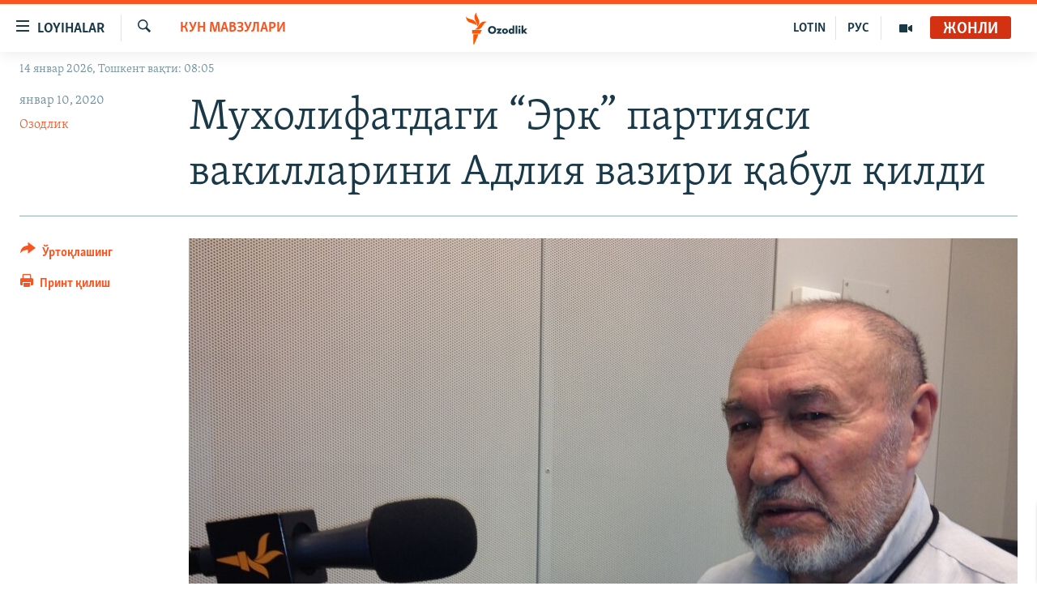

--- FILE ---
content_type: text/html; charset=utf-8
request_url: https://www.ozodlik.org/a/%D1%8D%D1%80%D0%BA-%D0%BC%D1%83%D1%85%D0%BE%D0%BB%D0%B8%D1%84%D0%B0%D1%82-%D0%B0%D0%B4%D0%BB%D0%B8%D1%8F-%D0%B2%D0%B0%D0%B7%D0%B8%D1%80%D0%BB%D0%B8%D0%B3%D0%B8/30370426.html
body_size: 15752
content:

<!DOCTYPE html>
<html lang="uz" dir="ltr" class="no-js">
<head>
<link href="/Content/responsive/RFE/uz-UZ-Cyrl/RFE-uz-UZ-Cyrl.css?&amp;av=0.0.0.0&amp;cb=370" rel="stylesheet"/>
<script src="https://tags.ozodlik.org/rferl-pangea/prod/utag.sync.js"></script> <script type='text/javascript' src='https://www.youtube.com/iframe_api' async></script>
<link rel="manifest" href="/manifest.json">
<script type="text/javascript">
//a general 'js' detection, must be on top level in <head>, due to CSS performance
document.documentElement.className = "js";
var cacheBuster = "370";
var appBaseUrl = "/";
var imgEnhancerBreakpoints = [0, 144, 256, 408, 650, 1023, 1597];
var isLoggingEnabled = false;
var isPreviewPage = false;
var isLivePreviewPage = false;
if (!isPreviewPage) {
window.RFE = window.RFE || {};
window.RFE.cacheEnabledByParam = window.location.href.indexOf('nocache=1') === -1;
const url = new URL(window.location.href);
const params = new URLSearchParams(url.search);
// Remove the 'nocache' parameter
params.delete('nocache');
// Update the URL without the 'nocache' parameter
url.search = params.toString();
window.history.replaceState(null, '', url.toString());
} else {
window.addEventListener('load', function() {
const links = window.document.links;
for (let i = 0; i < links.length; i++) {
links[i].href = '#';
links[i].target = '_self';
}
})
}
var pwaEnabled = false;
var swCacheDisabled;
</script>
<meta charset="utf-8" />
<title>Мухолифатдаги “Эрк” партияси вакилларини Адлия вазири қабул қилди</title>
<meta name="description" content="10 январда мухолифатдаги “Эрк” демократик партияси Бош котиби Атаназар Арифов еткчилигидаги 5 кишилик гуруҳни Ўзбекистон Адлия вазири Русланбек Давлетов қабул қилди.
Учрашув давомида вазир &quot;Эрк&quot; партияси вакилларига&#160; &quot;Бу партия тарихда қолди&quot; дея уқтиришга уринган.
&quot;Эрк&quot;чилар&#160;фикрича, партия..." />
<meta name="keywords" content="Кун мавзулари" />
<meta name="viewport" content="width=device-width, initial-scale=1.0" />
<meta http-equiv="X-UA-Compatible" content="IE=edge" />
<meta name="robots" content="max-image-preview:large"><meta property="fb:pages" content="88521376958" /> <meta name="yandex-verification" content="bbef39b0b5e9b883" />
<link href="https://www.ozodlik.org/a/эрк-мухолифат-адлия-вазирлиги/30370426.html" rel="canonical" />
<meta name="apple-mobile-web-app-title" content="Озодлик" />
<meta name="apple-mobile-web-app-status-bar-style" content="black" />
<meta name="apple-itunes-app" content="app-id=1390569678, app-argument=//30370426.ltr" />
<meta property="fb:admins" content="#" />
<meta content="Мухолифатдаги “Эрк” партияси вакилларини Адлия вазири қабул қилди" property="og:title" />
<meta content="10 январда мухолифатдаги “Эрк” демократик партияси Бош котиби Атаназар Арифов еткчилигидаги 5 кишилик гуруҳни Ўзбекистон Адлия вазири Русланбек Давлетов қабул қилди.
Учрашув давомида вазир &quot;Эрк&quot; партияси вакилларига &quot;Бу партия тарихда қолди&quot; дея уқтиришга уринган.
&quot;Эрк&quot;чилар фикрича, партия..." property="og:description" />
<meta content="article" property="og:type" />
<meta content="https://www.ozodlik.org/a/эрк-мухолифат-адлия-вазирлиги/30370426.html" property="og:url" />
<meta content="Озодлик радиоси" property="og:site_name" />
<meta content="https://www.facebook.com/ozodlikradiosi" property="article:publisher" />
<meta content="https://gdb.rferl.org/97bfb4d3-f85d-4afd-ba30-d0d86ec0a698_w1200_h630.jpg" property="og:image" />
<meta content="1200" property="og:image:width" />
<meta content="630" property="og:image:height" />
<meta content="568280086670706" property="fb:app_id" />
<meta content="Озодлик" name="Author" />
<meta content="summary_large_image" name="twitter:card" />
<meta content="@ozodlik" name="twitter:site" />
<meta content="https://gdb.rferl.org/97bfb4d3-f85d-4afd-ba30-d0d86ec0a698_w1200_h630.jpg" name="twitter:image" />
<meta content="Мухолифатдаги “Эрк” партияси вакилларини Адлия вазири қабул қилди" name="twitter:title" />
<meta content="10 январда мухолифатдаги “Эрк” демократик партияси Бош котиби Атаназар Арифов еткчилигидаги 5 кишилик гуруҳни Ўзбекистон Адлия вазири Русланбек Давлетов қабул қилди.
Учрашув давомида вазир &quot;Эрк&quot; партияси вакилларига &quot;Бу партия тарихда қолди&quot; дея уқтиришга уринган.
&quot;Эрк&quot;чилар фикрича, партия..." name="twitter:description" />
<link rel="amphtml" href="https://www.ozodlik.org/amp/эрк-мухолифат-адлия-вазирлиги/30370426.html" />
<script type="application/ld+json">{"articleSection":"Кун мавзулари","isAccessibleForFree":true,"headline":"Мухолифатдаги “Эрк” партияси вакилларини Адлия вазири қабул қилди","inLanguage":"uz-UZ-Cyrl","keywords":"Кун мавзулари","author":{"@type":"Person","url":"https://www.ozodlik.org/author/озодлик/oybp_","description":"ozodlikmail@gmail.com uzbek@rferl.org WhatsApp / Telegram / Signal +420724740755 | +420602612713","image":{"@type":"ImageObject","url":"https://gdb.rferl.org/5c783d23-0751-4275-a8a5-26ab9f03be98.png"},"name":"Озодлик"},"datePublished":"2020-01-10 13:52:34Z","dateModified":"2020-01-15 12:23:34Z","publisher":{"logo":{"width":512,"height":220,"@type":"ImageObject","url":"https://www.ozodlik.org/Content/responsive/RFE/uz-UZ-Cyrl/img/logo.png"},"@type":"NewsMediaOrganization","url":"https://www.ozodlik.org","sameAs":["https://www.youtube.com/user/Ozodlikradiosi","https://t.me/ozodlikkanali","http://www.facebook.com/ozodlikradiosi","https://www.instagram.com/ozodlikradiosi/","","https://whatsapp.com/channel/0029VaRV39qB4hdN2ux7XN2E","https://twitter.com/ozodlik"],"name":"Озодлик радиоси","alternateName":"Ozodlik Radiosi"},"@context":"https://schema.org","@type":"NewsArticle","mainEntityOfPage":"https://www.ozodlik.org/a/эрк-мухолифат-адлия-вазирлиги/30370426.html","url":"https://www.ozodlik.org/a/эрк-мухолифат-адлия-вазирлиги/30370426.html","description":"10 январда мухолифатдаги “Эрк” демократик партияси Бош котиби Атаназар Арифов еткчилигидаги 5 кишилик гуруҳни Ўзбекистон Адлия вазири Русланбек Давлетов қабул қилди.\r\n Учрашув давомида вазир \u0022Эрк\u0022 партияси вакилларига \u0022Бу партия тарихда қолди\u0022 дея уқтиришга уринган.\r\n \u0022Эрк\u0022чилар фикрича, партия...","image":{"width":1080,"height":608,"@type":"ImageObject","url":"https://gdb.rferl.org/97bfb4d3-f85d-4afd-ba30-d0d86ec0a698_w1080_h608.jpg"},"name":"Мухолифатдаги “Эрк” партияси вакилларини Адлия вазири қабул қилди"}</script>
<script src="/Scripts/responsive/infographics.b?v=dVbZ-Cza7s4UoO3BqYSZdbxQZVF4BOLP5EfYDs4kqEo1&amp;av=0.0.0.0&amp;cb=370"></script>
<script src="/Scripts/responsive/loader.b?v=Q26XNwrL6vJYKjqFQRDnx01Lk2pi1mRsuLEaVKMsvpA1&amp;av=0.0.0.0&amp;cb=370"></script>
<link rel="icon" type="image/svg+xml" href="/Content/responsive/RFE/img/webApp/favicon.svg" />
<link rel="alternate icon" href="/Content/responsive/RFE/img/webApp/favicon.ico" />
<link rel="mask-icon" color="#ea6903" href="/Content/responsive/RFE/img/webApp/favicon_safari.svg" />
<link rel="apple-touch-icon" sizes="152x152" href="/Content/responsive/RFE/img/webApp/ico-152x152.png" />
<link rel="apple-touch-icon" sizes="144x144" href="/Content/responsive/RFE/img/webApp/ico-144x144.png" />
<link rel="apple-touch-icon" sizes="114x114" href="/Content/responsive/RFE/img/webApp/ico-114x114.png" />
<link rel="apple-touch-icon" sizes="72x72" href="/Content/responsive/RFE/img/webApp/ico-72x72.png" />
<link rel="apple-touch-icon-precomposed" href="/Content/responsive/RFE/img/webApp/ico-57x57.png" />
<link rel="icon" sizes="192x192" href="/Content/responsive/RFE/img/webApp/ico-192x192.png" />
<link rel="icon" sizes="128x128" href="/Content/responsive/RFE/img/webApp/ico-128x128.png" />
<meta name="msapplication-TileColor" content="#ffffff" />
<meta name="msapplication-TileImage" content="/Content/responsive/RFE/img/webApp/ico-144x144.png" />
<link rel="preload" href="/Content/responsive/fonts/Skolar-Lt_LatnCyrl_v2.4.woff" type="font/woff" as="font" crossorigin="anonymous" />
<link rel="alternate" type="application/rss+xml" title="RFE/RL - Top Stories [RSS]" href="/api/" />
<link rel="sitemap" type="application/rss+xml" href="/sitemap.xml" />
</head>
<body class=" nav-no-loaded cc_theme pg-article print-lay-article js-category-to-nav nojs-images date-time-enabled">
<script type="text/javascript" >
var analyticsData = {url:"https://www.ozodlik.org/a/%d1%8d%d1%80%d0%ba-%d0%bc%d1%83%d1%85%d0%be%d0%bb%d0%b8%d1%84%d0%b0%d1%82-%d0%b0%d0%b4%d0%bb%d0%b8%d1%8f-%d0%b2%d0%b0%d0%b7%d0%b8%d1%80%d0%bb%d0%b8%d0%b3%d0%b8/30370426.html",property_id:"425",article_uid:"30370426",page_title:"Мухолифатдаги “Эрк” партияси вакилларини Адлия вазири қабул қилди",page_type:"article",content_type:"article",subcontent_type:"article",last_modified:"2020-01-15 12:23:34Z",pub_datetime:"2020-01-10 13:52:34Z",pub_year:"2020",pub_month:"01",pub_day:"10",pub_hour:"13",pub_weekday:"Friday",section:"кун мавзулари",english_section:"uz-uzbekistan",byline:"Озодлик",categories:"uz-uzbekistan",domain:"www.ozodlik.org",language:"Uzbek - Cyrillic",language_service:"RFERL Uzbek",platform:"web",copied:"no",copied_article:"",copied_title:"",runs_js:"Yes",cms_release:"8.44.0.0.370",enviro_type:"prod",slug:"эрк-мухолифат-адлия-вазирлиги",entity:"RFE",short_language_service:"UZB",platform_short:"W",page_name:"Мухолифатдаги “Эрк” партияси вакилларини Адлия вазири қабул қилди"};
</script>
<noscript><iframe src="https://www.googletagmanager.com/ns.html?id=GTM-WXZBPZ" height="0" width="0" style="display:none;visibility:hidden"></iframe></noscript><script type="text/javascript" data-cookiecategory="analytics">
var gtmEventObject = Object.assign({}, analyticsData, {event: 'page_meta_ready'});window.dataLayer = window.dataLayer || [];window.dataLayer.push(gtmEventObject);
if (top.location === self.location) { //if not inside of an IFrame
var renderGtm = "true";
if (renderGtm === "true") {
(function(w,d,s,l,i){w[l]=w[l]||[];w[l].push({'gtm.start':new Date().getTime(),event:'gtm.js'});var f=d.getElementsByTagName(s)[0],j=d.createElement(s),dl=l!='dataLayer'?'&l='+l:'';j.async=true;j.src='//www.googletagmanager.com/gtm.js?id='+i+dl;f.parentNode.insertBefore(j,f);})(window,document,'script','dataLayer','GTM-WXZBPZ');
}
}
</script>
<!--Analytics tag js version start-->
<script type="text/javascript" data-cookiecategory="analytics">
var utag_data = Object.assign({}, analyticsData, {});
if(typeof(TealiumTagFrom)==='function' && typeof(TealiumTagSearchKeyword)==='function') {
var utag_from=TealiumTagFrom();var utag_searchKeyword=TealiumTagSearchKeyword();
if(utag_searchKeyword!=null && utag_searchKeyword!=='' && utag_data["search_keyword"]==null) utag_data["search_keyword"]=utag_searchKeyword;if(utag_from!=null && utag_from!=='') utag_data["from"]=TealiumTagFrom();}
if(window.top!== window.self&&utag_data.page_type==="snippet"){utag_data.page_type = 'iframe';}
try{if(window.top!==window.self&&window.self.location.hostname===window.top.location.hostname){utag_data.platform = 'self-embed';utag_data.platform_short = 'se';}}catch(e){if(window.top!==window.self&&window.self.location.search.includes("platformType=self-embed")){utag_data.platform = 'cross-promo';utag_data.platform_short = 'cp';}}
(function(a,b,c,d){ a="https://tags.ozodlik.org/rferl-pangea/prod/utag.js"; b=document;c="script";d=b.createElement(c);d.src=a;d.type="text/java"+c;d.async=true; a=b.getElementsByTagName(c)[0];a.parentNode.insertBefore(d,a); })();
</script>
<!--Analytics tag js version end-->
<!-- Analytics tag management NoScript -->
<noscript>
<img style="position: absolute; border: none;" src="https://ssc.ozodlik.org/b/ss/bbgprod,bbgentityrferl/1/G.4--NS/1571086130?pageName=rfe%3auzb%3aw%3aarticle%3a%d0%9c%d1%83%d1%85%d0%be%d0%bb%d0%b8%d1%84%d0%b0%d1%82%d0%b4%d0%b0%d0%b3%d0%b8%20%e2%80%9c%d0%ad%d1%80%d0%ba%e2%80%9d%20%d0%bf%d0%b0%d1%80%d1%82%d0%b8%d1%8f%d1%81%d0%b8%20%d0%b2%d0%b0%d0%ba%d0%b8%d0%bb%d0%bb%d0%b0%d1%80%d0%b8%d0%bd%d0%b8%20%d0%90%d0%b4%d0%bb%d0%b8%d1%8f%20%d0%b2%d0%b0%d0%b7%d0%b8%d1%80%d0%b8%20%d2%9b%d0%b0%d0%b1%d1%83%d0%bb%20%d2%9b%d0%b8%d0%bb%d0%b4%d0%b8&amp;c6=%d0%9c%d1%83%d1%85%d0%be%d0%bb%d0%b8%d1%84%d0%b0%d1%82%d0%b4%d0%b0%d0%b3%d0%b8%20%e2%80%9c%d0%ad%d1%80%d0%ba%e2%80%9d%20%d0%bf%d0%b0%d1%80%d1%82%d0%b8%d1%8f%d1%81%d0%b8%20%d0%b2%d0%b0%d0%ba%d0%b8%d0%bb%d0%bb%d0%b0%d1%80%d0%b8%d0%bd%d0%b8%20%d0%90%d0%b4%d0%bb%d0%b8%d1%8f%20%d0%b2%d0%b0%d0%b7%d0%b8%d1%80%d0%b8%20%d2%9b%d0%b0%d0%b1%d1%83%d0%bb%20%d2%9b%d0%b8%d0%bb%d0%b4%d0%b8&amp;v36=8.44.0.0.370&amp;v6=D=c6&amp;g=https%3a%2f%2fwww.ozodlik.org%2fa%2f%25d1%258d%25d1%2580%25d0%25ba-%25d0%25bc%25d1%2583%25d1%2585%25d0%25be%25d0%25bb%25d0%25b8%25d1%2584%25d0%25b0%25d1%2582-%25d0%25b0%25d0%25b4%25d0%25bb%25d0%25b8%25d1%258f-%25d0%25b2%25d0%25b0%25d0%25b7%25d0%25b8%25d1%2580%25d0%25bb%25d0%25b8%25d0%25b3%25d0%25b8%2f30370426.html&amp;c1=D=g&amp;v1=D=g&amp;events=event1,event52&amp;c16=rferl%20uzbek&amp;v16=D=c16&amp;c5=uz-uzbekistan&amp;v5=D=c5&amp;ch=%d0%9a%d1%83%d0%bd%20%d0%bc%d0%b0%d0%b2%d0%b7%d1%83%d0%bb%d0%b0%d1%80%d0%b8&amp;c15=uzbek%20-%20cyrillic&amp;v15=D=c15&amp;c4=article&amp;v4=D=c4&amp;c14=30370426&amp;v14=D=c14&amp;v20=no&amp;c17=web&amp;v17=D=c17&amp;mcorgid=518abc7455e462b97f000101%40adobeorg&amp;server=www.ozodlik.org&amp;pageType=D=c4&amp;ns=bbg&amp;v29=D=server&amp;v25=rfe&amp;v30=425&amp;v105=D=User-Agent " alt="analytics" width="1" height="1" /></noscript>
<!-- End of Analytics tag management NoScript -->
<!--*** Accessibility links - For ScreenReaders only ***-->
<section>
<div class="sr-only">
<h2>Линклар</h2>
<ul>
<li><a href="#content" data-disable-smooth-scroll="1">Бош мавзуларга ўтинг</a></li>
<li><a href="#navigation" data-disable-smooth-scroll="1">Асосий навигацияга ўтинг</a></li>
<li><a href="#txtHeaderSearch" data-disable-smooth-scroll="1">Қидиришга ўтинг</a></li>
</ul>
</div>
</section>
<div dir="ltr">
<div id="page">
<aside>
<div class="c-lightbox overlay-modal">
<div class="c-lightbox__intro">
<h2 class="c-lightbox__intro-title"></h2>
<button class="btn btn--rounded c-lightbox__btn c-lightbox__intro-next" title="Кейингиси">
<span class="ico ico--rounded ico-chevron-forward"></span>
<span class="sr-only">Кейингиси</span>
</button>
</div>
<div class="c-lightbox__nav">
<button class="btn btn--rounded c-lightbox__btn c-lightbox__btn--close" title="Ёпиш">
<span class="ico ico--rounded ico-close"></span>
<span class="sr-only">Ёпиш</span>
</button>
<button class="btn btn--rounded c-lightbox__btn c-lightbox__btn--prev" title="Олдингиси">
<span class="ico ico--rounded ico-chevron-backward"></span>
<span class="sr-only">Олдингиси</span>
</button>
<button class="btn btn--rounded c-lightbox__btn c-lightbox__btn--next" title="Кейингиси">
<span class="ico ico--rounded ico-chevron-forward"></span>
<span class="sr-only">Кейингиси</span>
</button>
</div>
<div class="c-lightbox__content-wrap">
<figure class="c-lightbox__content">
<span class="c-spinner c-spinner--lightbox">
<img src="/Content/responsive/img/player-spinner.png"
alt="Илтимос кутинг"
title="Илтимос кутинг" />
</span>
<div class="c-lightbox__img">
<div class="thumb">
<img src="" alt="" />
</div>
</div>
<figcaption>
<div class="c-lightbox__info c-lightbox__info--foot">
<span class="c-lightbox__counter"></span>
<span class="caption c-lightbox__caption"></span>
</div>
</figcaption>
</figure>
</div>
<div class="hidden">
<div class="content-advisory__box content-advisory__box--lightbox">
<span class="content-advisory__box-text">Сурат баъзи кишиларнинг таъбини хира қилиши мумкин.</span>
<button class="btn btn--transparent content-advisory__box-btn m-t-md" value="text" type="button">
<span class="btn__text">
Кўрсатиш учун тугмани босинг
</span>
</button>
</div>
</div>
</div>
<div class="print-dialogue">
<div class="container">
<h3 class="print-dialogue__title section-head">Чоп қилиш вариантлари</h3>
<div class="print-dialogue__opts">
<ul class="print-dialogue__opt-group">
<li class="form__group form__group--checkbox">
<input class="form__check " id="checkboxImages" name="checkboxImages" type="checkbox" checked="checked" />
<label for="checkboxImages" class="form__label m-t-md">Суратлар</label>
</li>
<li class="form__group form__group--checkbox">
<input class="form__check " id="checkboxMultimedia" name="checkboxMultimedia" type="checkbox" checked="checked" />
<label for="checkboxMultimedia" class="form__label m-t-md">Видео</label>
</li>
</ul>
<ul class="print-dialogue__opt-group">
<li class="form__group form__group--checkbox">
<input class="form__check " id="checkboxEmbedded" name="checkboxEmbedded" type="checkbox" checked="checked" />
<label for="checkboxEmbedded" class="form__label m-t-md">Қўшимча материаллар</label>
</li>
<li class="hidden">
<input class="form__check " id="checkboxComments" name="checkboxComments" type="checkbox" />
<label for="checkboxComments" class="form__label m-t-md">Шарҳлар</label>
</li>
</ul>
</div>
<div class="print-dialogue__buttons">
<button class="btn btn--secondary close-button" type="button" title="Бекор қилиш">
<span class="btn__text ">Бекор қилиш</span>
</button>
<button class="btn btn-cust-print m-l-sm" type="button" title="Принт қилиш">
<span class="btn__text ">Принт қилиш</span>
</button>
</div>
</div>
</div>
<div class="ctc-message pos-fix">
<div class="ctc-message__inner">Link has been copied to clipboard</div>
</div>
</aside>
<div class="hdr-20 hdr-20--big">
<div class="hdr-20__inner">
<div class="hdr-20__max pos-rel">
<div class="hdr-20__side hdr-20__side--primary d-flex">
<label data-for="main-menu-ctrl" data-switcher-trigger="true" data-switch-target="main-menu-ctrl" class="burger hdr-trigger pos-rel trans-trigger" data-trans-evt="click" data-trans-id="menu">
<span class="ico ico-close hdr-trigger__ico hdr-trigger__ico--close burger__ico burger__ico--close"></span>
<span class="ico ico-menu hdr-trigger__ico hdr-trigger__ico--open burger__ico burger__ico--open"></span>
<span class="burger__label">Loyihalar</span>
</label>
<div class="menu-pnl pos-fix trans-target" data-switch-target="main-menu-ctrl" data-trans-id="menu">
<div class="menu-pnl__inner">
<nav class="main-nav menu-pnl__item menu-pnl__item--first">
<ul class="main-nav__list accordeon" data-analytics-tales="false" data-promo-name="link" data-location-name="nav,secnav">
<li class="main-nav__item">
<a class="main-nav__item-name main-nav__item-name--link" href="/z/22442" title="Ozodlik surishtiruvlari" data-item-name="ozodlik-exslusive" >Ozodlik surishtiruvlari</a>
</li>
<li class="main-nav__item">
<a class="main-nav__item-name main-nav__item-name--link" href="/multimedia" title="OzodVideo" data-item-name="multimedia-resp" >OzodVideo</a>
</li>
<li class="main-nav__item">
<a class="main-nav__item-name main-nav__item-name--link" href="/ozodnazar" title="OzodNazar" data-item-name="free-viewpoint" >OzodNazar</a>
</li>
<li class="main-nav__item">
<a class="main-nav__item-name main-nav__item-name--link" href="/ozodpodcast" title="OZODPODCAST" data-item-name="audio-page" >OZODPODCAST</a>
</li>
<li class="main-nav__item">
<a class="main-nav__item-name main-nav__item-name--link" href="/ozodlik-arxivi" title="Ozodlik arxivi" data-item-name="Ozodlik, RFE/RL Uzbek service, achieve. " >Ozodlik arxivi</a>
</li>
<li class="main-nav__item">
<a class="main-nav__item-name main-nav__item-name--link" href="/lotin-alifbosidagi-sahifa" title="Lotin" data-item-name="lotin" >Lotin</a>
</li>
</ul>
</nav>
<div class="menu-pnl__item">
<a href="https://rus.ozodlik.org" class="menu-pnl__item-link" alt="На русском">На русском</a>
</div>
<div class="menu-pnl__item menu-pnl__item--social">
<h5 class="menu-pnl__sub-head">Ижтимоий тармоқлар</h5>
<a href="https://www.youtube.com/user/Ozodlikradiosi" title="Бизни Youtube-да кузатинг" data-analytics-text="follow_on_youtube" class="btn btn--rounded btn--social-inverted menu-pnl__btn js-social-btn btn-youtube" target="_blank" rel="noopener">
<span class="ico ico-youtube ico--rounded"></span>
</a>
<a href="https://t.me/ozodlikkanali" title="Бизни Telegram-да кузатинг" data-analytics-text="follow_on_telegram" class="btn btn--rounded btn--social-inverted menu-pnl__btn js-social-btn btn-telegram" target="_blank" rel="noopener">
<span class="ico ico-telegram ico--rounded"></span>
</a>
<a href="http://www.facebook.com/ozodlikradiosi" title="Бизни Facebook-да кузатинг" data-analytics-text="follow_on_facebook" class="btn btn--rounded btn--social-inverted menu-pnl__btn js-social-btn btn-facebook" target="_blank" rel="noopener">
<span class="ico ico-facebook-alt ico--rounded"></span>
</a>
<a href="https://www.instagram.com/ozodlikradiosi/" title="Бизни Instagram-да кузатинг" data-analytics-text="follow_on_instagram" class="btn btn--rounded btn--social-inverted menu-pnl__btn js-social-btn btn-instagram" target="_blank" rel="noopener">
<span class="ico ico-instagram ico--rounded"></span>
</a>
<a href="" title="WhatsApp-да кузатинг" data-analytics-text="follow_on_whatsapp" class="btn btn--rounded btn--social-inverted menu-pnl__btn js-social-btn btn-whatsapp visible-xs-inline-block visible-sm-inline-block" target="_blank" rel="noopener">
<span class="ico ico-whatsapp ico--rounded"></span>
</a>
<a href="https://whatsapp.com/channel/0029VaRV39qB4hdN2ux7XN2E" title="WhatsApp-да кузатинг" data-analytics-text="follow_on_whatsapp_desktop" class="btn btn--rounded btn--social-inverted menu-pnl__btn js-social-btn btn-whatsapp visible-md-inline-block visible-lg-inline-block" target="_blank" rel="noopener">
<span class="ico ico-whatsapp ico--rounded"></span>
</a>
<a href="https://twitter.com/ozodlik" title="Бизни Twitter-да кузатинг" data-analytics-text="follow_on_twitter" class="btn btn--rounded btn--social-inverted menu-pnl__btn js-social-btn btn-twitter" target="_blank" rel="noopener">
<span class="ico ico-twitter ico--rounded"></span>
</a>
<a href="https://news.google.com/publications/CAAqBwgKMNf99wEww8cW?hl=en-US&amp;gl=US&amp;ceid=US%3Aen" title="Бизни Google News-да кузатинг" data-analytics-text="follow_on_google_news" class="btn btn--rounded btn--social-inverted menu-pnl__btn js-social-btn btn-g-news" target="_blank" rel="noopener">
<span class="ico ico-google-news ico--rounded"></span>
</a>
</div>
<div class="menu-pnl__item">
<a href="/navigation/allsites" class="menu-pnl__item-link">
<span class="ico ico-languages "></span>
Озодлик бошқа тилларда
</a>
</div>
</div>
</div>
<label data-for="top-search-ctrl" data-switcher-trigger="true" data-switch-target="top-search-ctrl" class="top-srch-trigger hdr-trigger">
<span class="ico ico-close hdr-trigger__ico hdr-trigger__ico--close top-srch-trigger__ico top-srch-trigger__ico--close"></span>
<span class="ico ico-search hdr-trigger__ico hdr-trigger__ico--open top-srch-trigger__ico top-srch-trigger__ico--open"></span>
</label>
<div class="srch-top srch-top--in-header" data-switch-target="top-search-ctrl">
<div class="container">
<form action="/s" class="srch-top__form srch-top__form--in-header" id="form-topSearchHeader" method="get" role="search"><label for="txtHeaderSearch" class="sr-only">Излаш</label>
<input type="text" id="txtHeaderSearch" name="k" placeholder="изланаётган матн..." accesskey="s" value="" class="srch-top__input analyticstag-event" onkeydown="if (event.keyCode === 13) { FireAnalyticsTagEventOnSearch('search', $dom.get('#txtHeaderSearch')[0].value) }" />
<button title="Излаш" type="submit" class="btn btn--top-srch analyticstag-event" onclick="FireAnalyticsTagEventOnSearch('search', $dom.get('#txtHeaderSearch')[0].value) ">
<span class="ico ico-search"></span>
</button></form>
</div>
</div>
<a href="/" class="main-logo-link">
<img src="/Content/responsive/RFE/uz-UZ-Cyrl/img/logo-compact.svg" class="main-logo main-logo--comp" alt="Сайт логоси">
<img src="/Content/responsive/RFE/uz-UZ-Cyrl/img/logo.svg" class="main-logo main-logo--big" alt="Сайт логоси">
</a>
</div>
<div class="hdr-20__side hdr-20__side--secondary d-flex">
<a href="/p/5673.html" title="Мультимедиа" class="hdr-20__secondary-item" data-item-name="video">
<span class="ico ico-video hdr-20__secondary-icon"></span>
</a>
<a href="https://rus.ozodlik.org" title="РУС" class="hdr-20__secondary-item hdr-20__secondary-item--lang" data-item-name="satellite">
РУС
</a>
<a href="https://www.ozodlik.org/p/5057.html" title="LOTIN" class="hdr-20__secondary-item hdr-20__secondary-item--lang" data-item-name="satellite">
LOTIN
</a>
<a href="/s" title="Излаш" class="hdr-20__secondary-item hdr-20__secondary-item--search" data-item-name="search">
<span class="ico ico-search hdr-20__secondary-icon hdr-20__secondary-icon--search"></span>
</a>
<div class="hdr-20__secondary-item live-b-drop">
<div class="live-b-drop__off">
<a href="/live/audio/87" class="live-b-drop__link" title="Жонли" data-item-name="live">
<span class="badge badge--live-btn badge--live">
Жонли
</span>
</a>
</div>
<div class="live-b-drop__on hidden">
<label data-for="live-ctrl" data-switcher-trigger="true" data-switch-target="live-ctrl" class="live-b-drop__label pos-rel">
<span class="badge badge--live badge--live-btn">
Жонли
</span>
<span class="ico ico-close live-b-drop__label-ico live-b-drop__label-ico--close"></span>
</label>
<div class="live-b-drop__panel" id="targetLivePanelDiv" data-switch-target="live-ctrl"></div>
</div>
</div>
<div class="srch-bottom">
<form action="/s" class="srch-bottom__form d-flex" id="form-bottomSearch" method="get" role="search"><label for="txtSearch" class="sr-only">Излаш</label>
<input type="search" id="txtSearch" name="k" placeholder="изланаётган матн..." accesskey="s" value="" class="srch-bottom__input analyticstag-event" onkeydown="if (event.keyCode === 13) { FireAnalyticsTagEventOnSearch('search', $dom.get('#txtSearch')[0].value) }" />
<button title="Излаш" type="submit" class="btn btn--bottom-srch analyticstag-event" onclick="FireAnalyticsTagEventOnSearch('search', $dom.get('#txtSearch')[0].value) ">
<span class="ico ico-search"></span>
</button></form>
</div>
</div>
<img src="/Content/responsive/RFE/uz-UZ-Cyrl/img/logo-print.gif" class="logo-print" alt="Сайт логоси">
<img src="/Content/responsive/RFE/uz-UZ-Cyrl/img/logo-print_color.png" class="logo-print logo-print--color" alt="Сайт логоси">
</div>
</div>
</div>
<script>
if (document.body.className.indexOf('pg-home') > -1) {
var nav2In = document.querySelector('.hdr-20__inner');
var nav2Sec = document.querySelector('.hdr-20__side--secondary');
var secStyle = window.getComputedStyle(nav2Sec);
if (nav2In && window.pageYOffset < 150 && secStyle['position'] !== 'fixed') {
nav2In.classList.add('hdr-20__inner--big')
}
}
</script>
<div class="c-hlights c-hlights--breaking c-hlights--no-item" data-hlight-display="mobile,desktop">
<div class="c-hlights__wrap container p-0">
<div class="c-hlights__nav">
<a role="button" href="#" title="Олдингиси">
<span class="ico ico-chevron-backward m-0"></span>
<span class="sr-only">Олдингиси</span>
</a>
<a role="button" href="#" title="Кейингиси">
<span class="ico ico-chevron-forward m-0"></span>
<span class="sr-only">Кейингиси</span>
</a>
</div>
<span class="c-hlights__label">
<span class="">Шошилинч хабар</span>
<span class="switcher-trigger">
<label data-for="more-less-1" data-switcher-trigger="true" class="switcher-trigger__label switcher-trigger__label--more p-b-0" title="Бошқа мақолалар">
<span class="ico ico-chevron-down"></span>
</label>
<label data-for="more-less-1" data-switcher-trigger="true" class="switcher-trigger__label switcher-trigger__label--less p-b-0" title="Камроқ кўрсатиш">
<span class="ico ico-chevron-up"></span>
</label>
</span>
</span>
<ul class="c-hlights__items switcher-target" data-switch-target="more-less-1">
</ul>
</div>
</div> <div class="date-time-area ">
<div class="container">
<span class="date-time">
14 январ 2026, Тошкент вақти: 08:05
</span>
</div>
</div>
<div id="content">
<main class="container">
<div class="hdr-container">
<div class="row">
<div class="col-category col-xs-12 col-md-2 pull-left"> <div class="category js-category">
<a class="" href="/z/421">Кун мавзулари</a> </div>
</div><div class="col-title col-xs-12 col-md-10 pull-right"> <h1 class="title pg-title">
Мухолифатдаги “Эрк” партияси вакилларини Адлия вазири қабул қилди
</h1>
</div><div class="col-publishing-details col-xs-12 col-sm-12 col-md-2 pull-left"> <div class="publishing-details ">
<div class="published">
<span class="date" >
<time pubdate="pubdate" datetime="2020-01-10T18:52:34+05:00">
январ 10, 2020
</time>
</span>
</div>
<div class="links">
<ul class="links__list links__list--column">
<li class="links__item">
<a class="links__item-link" href="/author/озодлик/oybp_" title="Озодлик">Озодлик</a>
</li>
</ul>
</div>
</div>
</div><div class="col-lg-12 separator"> <div class="separator">
<hr class="title-line" />
</div>
</div><div class="col-multimedia col-xs-12 col-md-10 pull-right"> <div class="cover-media">
<figure class="media-image js-media-expand">
<div class="img-wrap">
<div class="thumb thumb16_9">
<img src="https://gdb.rferl.org/97bfb4d3-f85d-4afd-ba30-d0d86ec0a698_w250_r1_s.jpg" alt="&quot;Эрк&quot; партияси бош котиби Атаназар Арифов" />
</div>
</div>
<figcaption>
<span class="caption">&quot;Эрк&quot; партияси бош котиби Атаназар Арифов</span>
</figcaption>
</figure>
</div>
</div><div class="col-xs-12 col-md-2 pull-left article-share pos-rel"> <div class="share--box">
<div class="sticky-share-container" style="display:none">
<div class="container">
<a href="https://www.ozodlik.org" id="logo-sticky-share">&nbsp;</a>
<div class="pg-title pg-title--sticky-share">
Мухолифатдаги “Эрк” партияси вакилларини Адлия вазири қабул қилди
</div>
<div class="sticked-nav-actions">
<!--This part is for sticky navigation display-->
<p class="buttons link-content-sharing p-0 ">
<button class="btn btn--link btn-content-sharing p-t-0 " id="btnContentSharing" value="text" role="Button" type="" title="бошқа тармоқларда ўртоқлашинг">
<span class="ico ico-share ico--l"></span>
<span class="btn__text ">
Ўртоқлашинг
</span>
</button>
</p>
<aside class="content-sharing js-content-sharing js-content-sharing--apply-sticky content-sharing--sticky"
role="complementary"
data-share-url="https://www.ozodlik.org/a/%d1%8d%d1%80%d0%ba-%d0%bc%d1%83%d1%85%d0%be%d0%bb%d0%b8%d1%84%d0%b0%d1%82-%d0%b0%d0%b4%d0%bb%d0%b8%d1%8f-%d0%b2%d0%b0%d0%b7%d0%b8%d1%80%d0%bb%d0%b8%d0%b3%d0%b8/30370426.html" data-share-title="Мухолифатдаги “Эрк” партияси вакилларини Адлия вазири қабул қилди" data-share-text="">
<div class="content-sharing__popover">
<h6 class="content-sharing__title">Ўртоқлашинг</h6>
<button href="#close" id="btnCloseSharing" class="btn btn--text-like content-sharing__close-btn">
<span class="ico ico-close ico--l"></span>
</button>
<ul class="content-sharing__list">
<li class="content-sharing__item">
<div class="ctc ">
<input type="text" class="ctc__input" readonly="readonly">
<a href="" js-href="https://www.ozodlik.org/a/%d1%8d%d1%80%d0%ba-%d0%bc%d1%83%d1%85%d0%be%d0%bb%d0%b8%d1%84%d0%b0%d1%82-%d0%b0%d0%b4%d0%bb%d0%b8%d1%8f-%d0%b2%d0%b0%d0%b7%d0%b8%d1%80%d0%bb%d0%b8%d0%b3%d0%b8/30370426.html" class="content-sharing__link ctc__button">
<span class="ico ico-copy-link ico--rounded ico--s"></span>
<span class="content-sharing__link-text">линк</span>
</a>
</div>
</li>
<li class="content-sharing__item">
<a href="https://facebook.com/sharer.php?u=https%3a%2f%2fwww.ozodlik.org%2fa%2f%25d1%258d%25d1%2580%25d0%25ba-%25d0%25bc%25d1%2583%25d1%2585%25d0%25be%25d0%25bb%25d0%25b8%25d1%2584%25d0%25b0%25d1%2582-%25d0%25b0%25d0%25b4%25d0%25bb%25d0%25b8%25d1%258f-%25d0%25b2%25d0%25b0%25d0%25b7%25d0%25b8%25d1%2580%25d0%25bb%25d0%25b8%25d0%25b3%25d0%25b8%2f30370426.html"
data-analytics-text="share_on_facebook"
title="Facebook" target="_blank"
class="content-sharing__link js-social-btn">
<span class="ico ico-facebook ico--rounded ico--s"></span>
<span class="content-sharing__link-text">Facebook</span>
</a>
</li>
<li class="content-sharing__item">
<a href="https://telegram.me/share/url?url=https%3a%2f%2fwww.ozodlik.org%2fa%2f%25d1%258d%25d1%2580%25d0%25ba-%25d0%25bc%25d1%2583%25d1%2585%25d0%25be%25d0%25bb%25d0%25b8%25d1%2584%25d0%25b0%25d1%2582-%25d0%25b0%25d0%25b4%25d0%25bb%25d0%25b8%25d1%258f-%25d0%25b2%25d0%25b0%25d0%25b7%25d0%25b8%25d1%2580%25d0%25bb%25d0%25b8%25d0%25b3%25d0%25b8%2f30370426.html"
data-analytics-text="share_on_telegram"
title="Telegram" target="_blank"
class="content-sharing__link js-social-btn">
<span class="ico ico-telegram ico--rounded ico--s"></span>
<span class="content-sharing__link-text">Telegram</span>
</a>
</li>
<li class="content-sharing__item">
<a href="https://twitter.com/share?url=https%3a%2f%2fwww.ozodlik.org%2fa%2f%25d1%258d%25d1%2580%25d0%25ba-%25d0%25bc%25d1%2583%25d1%2585%25d0%25be%25d0%25bb%25d0%25b8%25d1%2584%25d0%25b0%25d1%2582-%25d0%25b0%25d0%25b4%25d0%25bb%25d0%25b8%25d1%258f-%25d0%25b2%25d0%25b0%25d0%25b7%25d0%25b8%25d1%2580%25d0%25bb%25d0%25b8%25d0%25b3%25d0%25b8%2f30370426.html&amp;text=%d0%9c%d1%83%d1%85%d0%be%d0%bb%d0%b8%d1%84%d0%b0%d1%82%d0%b4%d0%b0%d0%b3%d0%b8+%e2%80%9c%d0%ad%d1%80%d0%ba%e2%80%9d+%d0%bf%d0%b0%d1%80%d1%82%d0%b8%d1%8f%d1%81%d0%b8+%d0%b2%d0%b0%d0%ba%d0%b8%d0%bb%d0%bb%d0%b0%d1%80%d0%b8%d0%bd%d0%b8+%d0%90%d0%b4%d0%bb%d0%b8%d1%8f+%d0%b2%d0%b0%d0%b7%d0%b8%d1%80%d0%b8+%d2%9b%d0%b0%d0%b1%d1%83%d0%bb+%d2%9b%d0%b8%d0%bb%d0%b4%d0%b8"
data-analytics-text="share_on_twitter"
title="X (Twitter)" target="_blank"
class="content-sharing__link js-social-btn">
<span class="ico ico-twitter ico--rounded ico--s"></span>
<span class="content-sharing__link-text">X (Twitter)</span>
</a>
</li>
<li class="content-sharing__item">
<a href="mailto:?body=https%3a%2f%2fwww.ozodlik.org%2fa%2f%25d1%258d%25d1%2580%25d0%25ba-%25d0%25bc%25d1%2583%25d1%2585%25d0%25be%25d0%25bb%25d0%25b8%25d1%2584%25d0%25b0%25d1%2582-%25d0%25b0%25d0%25b4%25d0%25bb%25d0%25b8%25d1%258f-%25d0%25b2%25d0%25b0%25d0%25b7%25d0%25b8%25d1%2580%25d0%25bb%25d0%25b8%25d0%25b3%25d0%25b8%2f30370426.html&amp;subject=Мухолифатдаги “Эрк” партияси вакилларини Адлия вазири қабул қилди"
title="Email"
class="content-sharing__link ">
<span class="ico ico-email ico--rounded ico--s"></span>
<span class="content-sharing__link-text">Email</span>
</a>
</li>
</ul>
</div>
</aside>
</div>
</div>
</div>
<div class="links">
<p class="buttons link-content-sharing p-0 ">
<button class="btn btn--link btn-content-sharing p-t-0 " id="btnContentSharing" value="text" role="Button" type="" title="бошқа тармоқларда ўртоқлашинг">
<span class="ico ico-share ico--l"></span>
<span class="btn__text ">
Ўртоқлашинг
</span>
</button>
</p>
<aside class="content-sharing js-content-sharing " role="complementary"
data-share-url="https://www.ozodlik.org/a/%d1%8d%d1%80%d0%ba-%d0%bc%d1%83%d1%85%d0%be%d0%bb%d0%b8%d1%84%d0%b0%d1%82-%d0%b0%d0%b4%d0%bb%d0%b8%d1%8f-%d0%b2%d0%b0%d0%b7%d0%b8%d1%80%d0%bb%d0%b8%d0%b3%d0%b8/30370426.html" data-share-title="Мухолифатдаги “Эрк” партияси вакилларини Адлия вазири қабул қилди" data-share-text="">
<div class="content-sharing__popover">
<h6 class="content-sharing__title">Ўртоқлашинг</h6>
<button href="#close" id="btnCloseSharing" class="btn btn--text-like content-sharing__close-btn">
<span class="ico ico-close ico--l"></span>
</button>
<ul class="content-sharing__list">
<li class="content-sharing__item">
<div class="ctc ">
<input type="text" class="ctc__input" readonly="readonly">
<a href="" js-href="https://www.ozodlik.org/a/%d1%8d%d1%80%d0%ba-%d0%bc%d1%83%d1%85%d0%be%d0%bb%d0%b8%d1%84%d0%b0%d1%82-%d0%b0%d0%b4%d0%bb%d0%b8%d1%8f-%d0%b2%d0%b0%d0%b7%d0%b8%d1%80%d0%bb%d0%b8%d0%b3%d0%b8/30370426.html" class="content-sharing__link ctc__button">
<span class="ico ico-copy-link ico--rounded ico--l"></span>
<span class="content-sharing__link-text">линк</span>
</a>
</div>
</li>
<li class="content-sharing__item">
<a href="https://facebook.com/sharer.php?u=https%3a%2f%2fwww.ozodlik.org%2fa%2f%25d1%258d%25d1%2580%25d0%25ba-%25d0%25bc%25d1%2583%25d1%2585%25d0%25be%25d0%25bb%25d0%25b8%25d1%2584%25d0%25b0%25d1%2582-%25d0%25b0%25d0%25b4%25d0%25bb%25d0%25b8%25d1%258f-%25d0%25b2%25d0%25b0%25d0%25b7%25d0%25b8%25d1%2580%25d0%25bb%25d0%25b8%25d0%25b3%25d0%25b8%2f30370426.html"
data-analytics-text="share_on_facebook"
title="Facebook" target="_blank"
class="content-sharing__link js-social-btn">
<span class="ico ico-facebook ico--rounded ico--l"></span>
<span class="content-sharing__link-text">Facebook</span>
</a>
</li>
<li class="content-sharing__item">
<a href="https://telegram.me/share/url?url=https%3a%2f%2fwww.ozodlik.org%2fa%2f%25d1%258d%25d1%2580%25d0%25ba-%25d0%25bc%25d1%2583%25d1%2585%25d0%25be%25d0%25bb%25d0%25b8%25d1%2584%25d0%25b0%25d1%2582-%25d0%25b0%25d0%25b4%25d0%25bb%25d0%25b8%25d1%258f-%25d0%25b2%25d0%25b0%25d0%25b7%25d0%25b8%25d1%2580%25d0%25bb%25d0%25b8%25d0%25b3%25d0%25b8%2f30370426.html"
data-analytics-text="share_on_telegram"
title="Telegram" target="_blank"
class="content-sharing__link js-social-btn">
<span class="ico ico-telegram ico--rounded ico--l"></span>
<span class="content-sharing__link-text">Telegram</span>
</a>
</li>
<li class="content-sharing__item">
<a href="https://twitter.com/share?url=https%3a%2f%2fwww.ozodlik.org%2fa%2f%25d1%258d%25d1%2580%25d0%25ba-%25d0%25bc%25d1%2583%25d1%2585%25d0%25be%25d0%25bb%25d0%25b8%25d1%2584%25d0%25b0%25d1%2582-%25d0%25b0%25d0%25b4%25d0%25bb%25d0%25b8%25d1%258f-%25d0%25b2%25d0%25b0%25d0%25b7%25d0%25b8%25d1%2580%25d0%25bb%25d0%25b8%25d0%25b3%25d0%25b8%2f30370426.html&amp;text=%d0%9c%d1%83%d1%85%d0%be%d0%bb%d0%b8%d1%84%d0%b0%d1%82%d0%b4%d0%b0%d0%b3%d0%b8+%e2%80%9c%d0%ad%d1%80%d0%ba%e2%80%9d+%d0%bf%d0%b0%d1%80%d1%82%d0%b8%d1%8f%d1%81%d0%b8+%d0%b2%d0%b0%d0%ba%d0%b8%d0%bb%d0%bb%d0%b0%d1%80%d0%b8%d0%bd%d0%b8+%d0%90%d0%b4%d0%bb%d0%b8%d1%8f+%d0%b2%d0%b0%d0%b7%d0%b8%d1%80%d0%b8+%d2%9b%d0%b0%d0%b1%d1%83%d0%bb+%d2%9b%d0%b8%d0%bb%d0%b4%d0%b8"
data-analytics-text="share_on_twitter"
title="X (Twitter)" target="_blank"
class="content-sharing__link js-social-btn">
<span class="ico ico-twitter ico--rounded ico--l"></span>
<span class="content-sharing__link-text">X (Twitter)</span>
</a>
</li>
<li class="content-sharing__item">
<a href="mailto:?body=https%3a%2f%2fwww.ozodlik.org%2fa%2f%25d1%258d%25d1%2580%25d0%25ba-%25d0%25bc%25d1%2583%25d1%2585%25d0%25be%25d0%25bb%25d0%25b8%25d1%2584%25d0%25b0%25d1%2582-%25d0%25b0%25d0%25b4%25d0%25bb%25d0%25b8%25d1%258f-%25d0%25b2%25d0%25b0%25d0%25b7%25d0%25b8%25d1%2580%25d0%25bb%25d0%25b8%25d0%25b3%25d0%25b8%2f30370426.html&amp;subject=Мухолифатдаги “Эрк” партияси вакилларини Адлия вазири қабул қилди"
title="Email"
class="content-sharing__link ">
<span class="ico ico-email ico--rounded ico--l"></span>
<span class="content-sharing__link-text">Email</span>
</a>
</li>
</ul>
</div>
</aside>
<p class="link-print visible-md visible-lg buttons p-0">
<button class="btn btn--link btn-print p-t-0" onclick="if (typeof FireAnalyticsTagEvent === 'function') {FireAnalyticsTagEvent({ on_page_event: 'print_story' });}return false" title="(CTRL+P)">
<span class="ico ico-print"></span>
<span class="btn__text">Принт қилиш</span>
</button>
</p>
</div>
</div>
</div>
</div>
</div>
<div class="body-container">
<div class="row">
<div class="col-xs-12 col-sm-12 col-md-10 col-lg-10 pull-right">
<div class="row">
<div class="col-xs-12 col-sm-12 col-md-8 col-lg-8 pull-left bottom-offset content-offset">
<div id="article-content" class="content-floated-wrap fb-quotable">
<div class="wsw">
<p><strong>10 январда мухолифатдаги “Эрк” демократик партияси Бош котиби Атаназар Арифов еткчилигидаги 5 кишилик гуруҳни Ўзбекистон Адлия вазири Русланбек Давлетов қабул қилди.</strong></p>
<p><strong>Учрашув давомида вазир &quot;Эрк&quot; партияси вакилларига &quot;Бу партия тарихда қолди&quot; дея уқтиришга уринган.</strong></p>
<p><strong>&quot;Эрк&quot;чилар фикрича, партия низоми 1991 йилнинг сентябрида расман қайд этилган ва у бекор қилинган эмас.</strong></p>
<p>Учрашувда <strong>кузатувчи сифатида қатнашган инсон ҳуқуқлари фаоли</strong>, қароргоҳи Прагада жойлашган People in Need ташкилотининг 2019 йилги мукофоти совриндори Аъзам Турғунов мулоқот тафсилотларини Озодликка гапириб берди.</p>
<p><em>- Вазир Давлетовнинг ўзи қабул қилиб бизнинг фикрларимизни диққат билан эшитди. Аммо вазир &quot;Бундай партия тарихда қолди унутинглар деган гапни айтди. Ўзбекистон “Эрк” демократик партияси низоми 1991 йилнинг 3 сентябрида Адлия вазирлиги тарафидан рўйхатга олинган. Партияни ëпиш ë тугатиш ҳақида суд қарори ë бошқа ҳужжат йўқ. Шу боис, биз вазирдан фаолият учун рухсат сўрадик. Аммо вазир 1991 йилги ҳужжат ўз кучини йўқотган деган маънода бизга эътироз билдирди. Аммо энг муҳими - мухолифат билан ҳукумат мулоқотга киришгани. Ўзбекистон Адлия вазири охирги марта 1997 йили “Эрк” раҳбарияти билан учрашган эди. Мулоқот қайта бошланганини маъқуллайман.</em></p>
<p>Адлия вазирлигидаги учрашувда “Эрк” демократик партияси Марказий кенгаши аъзолари Атаназар Арифов¸ Салават Умрзоқов¸ Ҳамидулла Нурмухаммедов,ва Санжарали Имомов қатнашгани маълум бўлди.</p><div class="wsw__embed">
<figure class="media-image js-media-expand">
<div class="img-wrap">
<div class="thumb">
<img alt="&quot;Эрк&quot; партияси вакиллари Адлия вазирлиги биноси олдида" src="https://gdb.rferl.org/632279D8-5C5D-40B7-8279-42737F4E4E91_w250_r0.jpg" />
</div>
</div>
<figcaption>
<span class="caption">&quot;Эрк&quot; партияси вакиллари Адлия вазирлиги биноси олдида</span>
</figcaption>
</figure>
</div>
<p>Озодлик билан суҳбатда учрашув қатнашчиси Салават Умрзоқов “жамиятнинг мухолифатга эҳтиëжи кун тартибига қўйилган пайтдаги бу учрашув мамлакатнинг демократия сари ўзгараëтганига кичкина мисол бўлганини” таъкидлади.</p>
<p>Президент Шавкат Мирзиёев иқтидорга келганидан бери илк маротаба Ўзбекистон сиёсатида мухолифатга йўл берилиши ҳақида 2019 йилнинг 27 декабрида гапирган эди.</p>
<p>Мирзиёев Муҳаммад ал-Хоразмий номидаги мактабда ёшлар билан учрашувда мухолифат Ўзбекистонга қандай фойда келтиради дея риторик савол қўйган эди.</p>
<p><em>&quot;Ижтимоий тармоқларда мухолифат муҳокама қилинмоқда. У бизга қандай фойда келтирди? Мен Президент сифатида мухолифатга қарши эмасман. Бироқ у ўзимизда пайдо бўлиши учун муҳит яратишимиз керак. Бу шахслар халқнинг дардини билиши, улар билан барча муаммоларни бошидан кечириши ва шу ернинг нонини еб, сувини ичиши керак&quot;,</em> деган президент Мирзиёев.</p>
<p>Ўзбекистон президентининг бу гаплари Европада хавфсизлик ва ҳамкорлик ташкилотининг кузатувчилари Ўзбекистонда 22 декабрдаги парламент сайлови нисбатан эркинроқ ўтган бўлса-да, тизимдаги ўзгаришлар мухолифатнинг ўрнини тўлдира олмагани айтганидан сўнг янграган эди.</p>
<p>22 декабрь куни эса Ўзбекистон Марказий Сайлов Комиссияси раиси Мирзо-Улуғбек Абдусаломов биринчи марта мухолифатдаги &quot;Эрк&quot; ва &quot;Бирлик&quot; ташкилотлари номини тилга олган ва уларнинг рўйхатга олиниши мумкинлигига ишора қилганди.</p>
<p>Президентнинг “шу ернинг нонини еб, сувини ичган” мухолифат зарурлиги ҳақидаги гапидан 13 кун ўтиб Адлия вазири “Эрк” партияси гуруҳини қабул қилди. Бундан олдин “Бирлик” партияси вакиллари ҳам Адлия вазирлиги бошқарма бошлиқлари томонидан қабул қилинган эди.</p>
<p>&quot;Бирлик&quot; партияси Марказий кенгаши аъзоси Анвар Усмоновнинг Озодликка айтишича¸&quot;охирги марта 2019 йилнинг декабрида &quot;Бирлик&quot; вакиллари аризасини Адлия вазирлиги бўлим бошлиғи олиб қолган&quot;.</p>
<p>Ўзбекистонда 80- йиллар охирида &quot;Эрк&quot; демократик партияси , &quot;Бирлик &quot; халқ ҳаракати каби мухолиф сиёсий ташкилотлар ўртага чиққанди.</p>
<p>Ўзбекистон мустақиллик декларацияси ёзилишига ва унинг Олий мажлис томонидан қабул қилинишига айнан шу партиялар бош қўшгани айтиб келинади.</p>
<p>1992 йилги президент сайловида &quot;Эрк&quot; партияси раиси Муҳаммад Солиҳ президентликка номзод сифатида 12 фоиз овоз олгани расман айтилганди.</p>
<p>1992 йилги сайловдан кейин мухолифат лидерлари бирин-кетин хорижга кетишга мажбур бўлгандилар.</p>
<p><strong>(Тузатиш: Мақола чоп қилинганида ëзилганидек, &quot;Аъзам Турғунов &quot;Эрк&quot; демократик партияси Марказий кенгаши аъзоси&quot; эмас. Бу нарса аниқлангани ортидан мақолага тузатиш киритилиб, &quot;Аъзамжон Турғунов инсон ҳуқуқлари фаоли&quot; деб ўзгартирилди - таҳр.)</strong></p>
</div>
<ul>
<li>
<div class="c-author c-author--hlight">
<div class="media-block">
<a href="/author/озодлик/oybp_" class="img-wrap img-wrap--xs img-wrap--float img-wrap--t-spac">
<div class="thumb thumb1_1 rounded">
<noscript class="nojs-img">
<img src="https://gdb.rferl.org/5c783d23-0751-4275-a8a5-26ab9f03be98_cx0_cy23_cw0_w100_r5.png" alt="Сурат 16x9" class="avatar" />
</noscript>
<img alt="Сурат 16x9" class="avatar" data-src="https://gdb.rferl.org/5c783d23-0751-4275-a8a5-26ab9f03be98_cx0_cy23_cw0_w66_r5.png" src="" />
</div>
</a>
<div class="c-author__content">
<h4 class="media-block__title media-block__title--author">
<a href="/author/озодлик/oybp_">Озодлик</a>
</h4>
<div class="wsw c-author__wsw">
<ul>
<li><strong>ozodlikmail@gmail.com</strong></li>
<li><strong>uzbek@rferl.org</strong></li>
<li><strong>WhatsApp / Telegram / Signal</strong></li>
<li><strong>+420724740755 | +420602612713</strong></li>
</ul>
</div>
<div class="c-author__btns m-t-md">
<a class="btn btn-rss btn--social" href="/api/aoybp_l-vomx-tpeprom_" title="Обуна бўлинг">
<span class="ico ico-rss"></span>
<span class="btn__text">Обуна бўлинг</span>
</a>
</div>
</div>
</div>
</div>
</li>
</ul>
</div>
</div>
<div class="col-xs-12 col-sm-12 col-md-4 col-lg-4 pull-left design-top-offset"> <div class="media-block-wrap">
<h2 class="section-head">Алоқадор</h2>
<div class="row">
<ul>
<li class="col-xs-12 col-sm-6 col-md-12 col-lg-12 mb-grid">
<div class="media-block ">
<a href="/a/ozodtarmoq/30227479.html" class="img-wrap img-wrap--t-spac img-wrap--size-4 img-wrap--float" title="OzodTarmoq: Ўзбекистондаги газета илк бор сиёсий мухолифатчи билан суҳбатлашди">
<div class="thumb thumb16_9">
<noscript class="nojs-img">
<img src="https://gdb.rferl.org/266eb1a9-817c-40ce-829d-b4ad4a0a55fd_w100_r1.jpg" alt="OzodTarmoq: Ўзбекистондаги газета илк бор сиёсий мухолифатчи билан суҳбатлашди" />
</noscript>
<img data-src="https://gdb.rferl.org/266eb1a9-817c-40ce-829d-b4ad4a0a55fd_w33_r1.jpg" src="" alt="OzodTarmoq: Ўзбекистондаги газета илк бор сиёсий мухолифатчи билан суҳбатлашди" class=""/>
</div>
</a>
<div class="media-block__content media-block__content--h">
<a href="/a/ozodtarmoq/30227479.html">
<h4 class="media-block__title media-block__title--size-4" title="OzodTarmoq: Ўзбекистондаги газета илк бор сиёсий мухолифатчи билан суҳбатлашди">
OzodTarmoq: Ўзбекистондаги газета илк бор сиёсий мухолифатчи билан суҳбатлашди
</h4>
</a>
</div>
</div>
</li>
<li class="col-xs-12 col-sm-6 col-md-12 col-lg-12 mb-grid">
<div class="media-block ">
<a href="/a/30339880.html" class="img-wrap img-wrap--t-spac img-wrap--size-4 img-wrap--float" title="МСК раиси: &quot;Эрк&quot; ва &quot;Бирлик&quot; қайтиб, рўйхатдан ўтса, бошқа партиялар ҳам пайдо бўлиши мумкин">
<div class="thumb thumb16_9">
<noscript class="nojs-img">
<img src="https://gdb.rferl.org/0e16af84-cce6-41df-8bf2-914bb879c275_w100_r1.jpg" alt="МСК раиси: &quot;Эрк&quot; ва &quot;Бирлик&quot; қайтиб, рўйхатдан ўтса, бошқа партиялар ҳам пайдо бўлиши мумкин" />
</noscript>
<img data-src="https://gdb.rferl.org/0e16af84-cce6-41df-8bf2-914bb879c275_w33_r1.jpg" src="" alt="МСК раиси: &quot;Эрк&quot; ва &quot;Бирлик&quot; қайтиб, рўйхатдан ўтса, бошқа партиялар ҳам пайдо бўлиши мумкин" class=""/>
</div>
</a>
<div class="media-block__content media-block__content--h">
<a href="/a/30339880.html">
<h4 class="media-block__title media-block__title--size-4" title="МСК раиси: &quot;Эрк&quot; ва &quot;Бирлик&quot; қайтиб, рўйхатдан ўтса, бошқа партиялар ҳам пайдо бўлиши мумкин">
МСК раиси: &quot;Эрк&quot; ва &quot;Бирлик&quot; қайтиб, рўйхатдан ўтса, бошқа партиялар ҳам пайдо бўлиши мумкин
</h4>
</a>
</div>
</div>
</li>
<li class="col-xs-12 col-sm-6 col-md-12 col-lg-12 mb-grid">
<div class="media-block ">
<a href="/a/%D0%BE%D0%B7%D0%BE%D0%B4%D0%BD%D0%B0%D0%B7%D0%B0%D1%80/30340279.html" class="img-wrap img-wrap--t-spac img-wrap--size-4 img-wrap--float" title="“Бирлик” кечаги сайловда қатнашиш учун бир неча ариза бериб, рад жавоби олган&quot;&#39;">
<div class="thumb thumb16_9">
<noscript class="nojs-img">
<img src="https://gdb.rferl.org/74f16e41-cc1c-46e8-872d-a59746d4a4bb_w100_r1.jpg" alt="“Бирлик” кечаги сайловда қатнашиш учун бир неча ариза бериб, рад жавоби олган&quot;&#39;" />
</noscript>
<img data-src="https://gdb.rferl.org/74f16e41-cc1c-46e8-872d-a59746d4a4bb_w33_r1.jpg" src="" alt="“Бирлик” кечаги сайловда қатнашиш учун бир неча ариза бериб, рад жавоби олган&quot;&#39;" class=""/>
</div>
</a>
<div class="media-block__content media-block__content--h">
<a href="/a/%D0%BE%D0%B7%D0%BE%D0%B4%D0%BD%D0%B0%D0%B7%D0%B0%D1%80/30340279.html">
<h4 class="media-block__title media-block__title--size-4" title="“Бирлик” кечаги сайловда қатнашиш учун бир неча ариза бериб, рад жавоби олган&quot;&#39;">
“Бирлик” кечаги сайловда қатнашиш учун бир неча ариза бериб, рад жавоби олган&quot;&#39;
</h4>
</a>
</div>
</div>
</li>
<li class="col-xs-12 col-sm-6 col-md-12 col-lg-12 mb-grid">
<div class="media-block ">
<a href="/a/30348824.html" class="img-wrap img-wrap--t-spac img-wrap--size-4 img-wrap--float" title="Мирзиёев хориждан келадиган мухолифатга рухсат берилмаслигини айтди">
<div class="thumb thumb16_9">
<noscript class="nojs-img">
<img src="https://gdb.rferl.org/6389477a-051c-4f7f-8662-c7894e82e1d5_w100_r1.jpg" alt="Мирзиёев хориждан келадиган мухолифатга рухсат берилмаслигини айтди" />
</noscript>
<img data-src="https://gdb.rferl.org/6389477a-051c-4f7f-8662-c7894e82e1d5_w33_r1.jpg" src="" alt="Мирзиёев хориждан келадиган мухолифатга рухсат берилмаслигини айтди" class=""/>
</div>
</a>
<div class="media-block__content media-block__content--h">
<a href="/a/30348824.html">
<h4 class="media-block__title media-block__title--size-4" title="Мирзиёев хориждан келадиган мухолифатга рухсат берилмаслигини айтди">
Мирзиёев хориждан келадиган мухолифатга рухсат берилмаслигини айтди
</h4>
</a>
</div>
</div>
</li>
</ul>
</div>
</div>
<div class="region">
<div class="media-block-wrap" id="wrowblock-4375_21" data-area-id=R1_1>
<h2 class="section-head">
<a href="/z/848"><span class="ico ico-chevron-forward pull-right flip"></span>OzodVideo</a> </h2>
<div class="row">
<ul>
<li class="col-xs-12 col-sm-6 col-md-12 col-lg-12 mb-grid">
<div class="media-block ">
<a href="/a/33646317.html" class="img-wrap img-wrap--t-spac img-wrap--size-4 img-wrap--float" title="OZODNEWS: Эронда қурбонлар 500 дан ошди | Украинага босқин: 1419-кун
">
<div class="thumb thumb16_9">
<noscript class="nojs-img">
<img src="https://gdb.rferl.org/ed905f6a-f138-46df-e9de-08de3c642a37_tv_w100_r1.jpg" alt="OZODNEWS: Эронда қурбонлар 500 дан ошди | Украинага босқин: 1419-кун
" />
</noscript>
<img data-src="https://gdb.rferl.org/ed905f6a-f138-46df-e9de-08de3c642a37_tv_w33_r1.jpg" src="" alt="OZODNEWS: Эронда қурбонлар 500 дан ошди | Украинага босқин: 1419-кун
" class=""/>
</div>
<span class="ico ico-video ico--media-type"></span>
</a>
<div class="media-block__content media-block__content--h">
<a href="/a/33646317.html">
<h4 class="media-block__title media-block__title--size-4" title="OZODNEWS: Эронда қурбонлар 500 дан ошди | Украинага босқин: 1419-кун
">
OZODNEWS: Эронда қурбонлар 500 дан ошди | Украинага босқин: 1419-кун
</h4>
</a>
</div>
</div>
</li>
<li class="col-xs-12 col-sm-6 col-md-12 col-lg-12 mb-grid">
<div class="media-block ">
<a href="/a/33645934.html" class="img-wrap img-wrap--t-spac img-wrap--size-4 img-wrap--float" title="OZODNEWS: Эронда норозилик намойишлари кучаймоқда | Украинага босқин: 1416-кун">
<div class="thumb thumb16_9">
<noscript class="nojs-img">
<img src="https://gdb.rferl.org/5e80af26-051f-479c-23c7-08de3be37656_tv_w100_r1.jpg" alt="OZODNEWS: Эронда норозилик намойишлари кучаймоқда | Украинага босқин: 1416-кун" />
</noscript>
<img data-src="https://gdb.rferl.org/5e80af26-051f-479c-23c7-08de3be37656_tv_w33_r1.jpg" src="" alt="OZODNEWS: Эронда норозилик намойишлари кучаймоқда | Украинага босқин: 1416-кун" class=""/>
</div>
<span class="ico ico-video ico--media-type"></span>
</a>
<div class="media-block__content media-block__content--h">
<a href="/a/33645934.html">
<h4 class="media-block__title media-block__title--size-4" title="OZODNEWS: Эронда норозилик намойишлари кучаймоқда | Украинага босқин: 1416-кун">
OZODNEWS: Эронда норозилик намойишлари кучаймоқда | Украинага босқин: 1416-кун
</h4>
</a>
</div>
</div>
</li>
<li class="col-xs-12 col-sm-6 col-md-12 col-lg-12 mb-grid">
<div class="media-block ">
<a href="/a/33643328.html" class="img-wrap img-wrap--t-spac img-wrap--size-4 img-wrap--float" title="Эрон қўзғалди: “Диктаторга ўлим!” — Эрон кўчаларида инқилоб руҳи">
<div class="thumb thumb16_9">
<noscript class="nojs-img">
<img src="https://gdb.rferl.org/3c0140fb-8040-400c-0166-08de3bed1b27_tv_w100_r1.jpg" alt="Эрон қўзғалди: “Диктаторга ўлим!” — Эрон кўчаларида инқилоб руҳи" />
</noscript>
<img data-src="https://gdb.rferl.org/3c0140fb-8040-400c-0166-08de3bed1b27_tv_w33_r1.jpg" src="" alt="Эрон қўзғалди: “Диктаторга ўлим!” — Эрон кўчаларида инқилоб руҳи" class=""/>
</div>
<span class="ico ico-video ico--media-type"></span>
</a>
<div class="media-block__content media-block__content--h">
<a href="/a/33643328.html">
<h4 class="media-block__title media-block__title--size-4" title="Эрон қўзғалди: “Диктаторга ўлим!” — Эрон кўчаларида инқилоб руҳи">
Эрон қўзғалди: “Диктаторга ўлим!” — Эрон кўчаларида инқилоб руҳи
</h4>
</a>
</div>
</div>
</li>
<li class="col-xs-12 col-sm-6 col-md-12 col-lg-12 mb-grid">
<div class="media-block ">
<a href="/a/33642383.html" class="img-wrap img-wrap--t-spac img-wrap--size-4 img-wrap--float" title="OZODNEWS: Ўзбек байроғини кўтарган рус спортчилари | Украинага босқин: 1414-кун
">
<div class="thumb thumb16_9">
<noscript class="nojs-img">
<img src="https://gdb.rferl.org/2be6fb92-264f-48e3-bc83-08de3c914337_tv_w100_r1.jpg" alt="OZODNEWS: Ўзбек байроғини кўтарган рус спортчилари | Украинага босқин: 1414-кун
" />
</noscript>
<img data-src="https://gdb.rferl.org/2be6fb92-264f-48e3-bc83-08de3c914337_tv_w33_r1.jpg" src="" alt="OZODNEWS: Ўзбек байроғини кўтарган рус спортчилари | Украинага босқин: 1414-кун
" class=""/>
</div>
<span class="ico ico-video ico--media-type"></span>
</a>
<div class="media-block__content media-block__content--h">
<a href="/a/33642383.html">
<h4 class="media-block__title media-block__title--size-4" title="OZODNEWS: Ўзбек байроғини кўтарган рус спортчилари | Украинага босқин: 1414-кун
">
OZODNEWS: Ўзбек байроғини кўтарган рус спортчилари | Украинага босқин: 1414-кун
</h4>
</a>
</div>
</div>
</li>
<li class="col-xs-12 col-sm-6 col-md-12 col-lg-12 mb-grid">
<div class="media-block ">
<a href="/a/33640682.html" class="img-wrap img-wrap--t-spac img-wrap--size-4 img-wrap--float" title="OZODNEWS: Николас Мадуро Нью-Йорк федерал судига олиб келинди I Украинага босқин: 1412-кун">
<div class="thumb thumb16_9">
<noscript class="nojs-img">
<img src="https://gdb.rferl.org/dc8d339c-30a1-41dc-2f0a-08de3c92853e_tv_w100_r1.jpg" alt="OZODNEWS: Николас Мадуро Нью-Йорк федерал судига олиб келинди I Украинага босқин: 1412-кун" />
</noscript>
<img data-src="https://gdb.rferl.org/dc8d339c-30a1-41dc-2f0a-08de3c92853e_tv_w33_r1.jpg" src="" alt="OZODNEWS: Николас Мадуро Нью-Йорк федерал судига олиб келинди I Украинага босқин: 1412-кун" class=""/>
</div>
<span class="ico ico-video ico--media-type"></span>
</a>
<div class="media-block__content media-block__content--h">
<a href="/a/33640682.html">
<h4 class="media-block__title media-block__title--size-4" title="OZODNEWS: Николас Мадуро Нью-Йорк федерал судига олиб келинди I Украинага босқин: 1412-кун">
OZODNEWS: Николас Мадуро Нью-Йорк федерал судига олиб келинди I Украинага босқин: 1412-кун
</h4>
</a>
</div>
</div>
</li>
</ul>
</div><a class="link-more" href="/z/848">Бошқа видеолар</a>
</div>
<div class="media-block-wrap" id="wrowblock-29559_21" data-area-id=R2_1>
<h2 class="section-head">
<a href="/z/402"><span class="ico ico-chevron-forward pull-right flip"></span>OzodXabar</a> </h2>
<div class="row">
<ul>
<li class="col-xs-12 col-sm-6 col-md-12 col-lg-12 mb-grid">
<div class="media-block ">
<a href="/a/solovyov-markaziy-osiyoga-harbiy-amaliyot/33646217.html" class="img-wrap img-wrap--t-spac img-wrap--size-4 img-wrap--float" title="Кремл тарғиботи: Марказий Осиёга ҳарбий амалиёт">
<div class="thumb thumb16_9">
<noscript class="nojs-img">
<img src="https://gdb.rferl.org/01000000-0aff-0242-7ac4-08db0f5aa26d_w100_r1.jpg" alt="Россиялик телебошловчи, Кремл сиёсати тарғиботчиси деб айтиладиган Владимир Соловёв Марказий Осиё давлатларига “махсус ҳарбий операция” бошлашни ўйлаб кўриш керак деди." />
</noscript>
<img data-src="https://gdb.rferl.org/01000000-0aff-0242-7ac4-08db0f5aa26d_w33_r1.jpg" src="" alt="Россиялик телебошловчи, Кремл сиёсати тарғиботчиси деб айтиладиган Владимир Соловёв Марказий Осиё давлатларига “махсус ҳарбий операция” бошлашни ўйлаб кўриш керак деди." class=""/>
</div>
</a>
<div class="media-block__content media-block__content--h">
<a href="/a/solovyov-markaziy-osiyoga-harbiy-amaliyot/33646217.html">
<h4 class="media-block__title media-block__title--size-4" title="Кремл тарғиботи: Марказий Осиёга ҳарбий амалиёт">
Кремл тарғиботи: Марказий Осиёга ҳарбий амалиёт
</h4>
</a>
</div>
</div>
</li>
<li class="col-xs-12 col-sm-6 col-md-12 col-lg-12 mb-grid">
<div class="media-block ">
<a href="/a/33642405.html" class="img-wrap img-wrap--t-spac img-wrap--size-4 img-wrap--float" title="Paynet Xolis - монополия эҳтимоли хавотир уйғотмоқда">
<div class="thumb thumb16_9">
<noscript class="nojs-img">
<img src="https://gdb.rferl.org/04020000-0aff-0242-4e9b-08daa2da1059_w100_r1.png" alt="" />
</noscript>
<img data-src="https://gdb.rferl.org/04020000-0aff-0242-4e9b-08daa2da1059_w33_r1.png" src="" alt="" class=""/>
</div>
</a>
<div class="media-block__content media-block__content--h">
<a href="/a/33642405.html">
<h4 class="media-block__title media-block__title--size-4" title="Paynet Xolis - монополия эҳтимоли хавотир уйғотмоқда">
Paynet Xolis - монополия эҳтимоли хавотир уйғотмоқда
</h4>
</a>
</div>
</div>
</li>
<li class="col-xs-12 col-sm-6 col-md-12 col-lg-12 mb-grid">
<div class="media-block ">
<a href="/a/33639108.html" class="img-wrap img-wrap--t-spac img-wrap--size-4 img-wrap--float" title="АҚШ-Венесуэла: Ҳаво зарбалари пайти ушланган Мадурога АҚШ айблов эълон қилди">
<div class="thumb thumb16_9">
<noscript class="nojs-img">
<img src="https://gdb.rferl.org/895388bd-1a54-4c67-3e5d-08de3c91433d_cx13_cy4_cw86_w100_r1.jpg" alt="Венесуэла президенти Николас Мадуро, 10 декабр, 2025, Каракас" />
</noscript>
<img data-src="https://gdb.rferl.org/895388bd-1a54-4c67-3e5d-08de3c91433d_cx13_cy4_cw86_w33_r1.jpg" src="" alt="Венесуэла президенти Николас Мадуро, 10 декабр, 2025, Каракас" class=""/>
</div>
</a>
<div class="media-block__content media-block__content--h">
<a href="/a/33639108.html">
<h4 class="media-block__title media-block__title--size-4" title="АҚШ-Венесуэла: Ҳаво зарбалари пайти ушланган Мадурога АҚШ айблов эълон қилди">
АҚШ-Венесуэла: Ҳаво зарбалари пайти ушланган Мадурога АҚШ айблов эълон қилди
</h4>
</a>
</div>
</div>
</li>
<li class="col-xs-12 col-sm-6 col-md-12 col-lg-12 mb-grid">
<div class="media-block ">
<a href="/a/33637306.html" class="img-wrap img-wrap--t-spac img-wrap--size-4 img-wrap--float" title="2025: Қора қурум, хўрланган мигрантлар, Жаҳон чемпионати">
<div class="thumb thumb16_9">
<noscript class="nojs-img">
<img src="https://gdb.rferl.org/5ecc07ec-f945-48e4-2184-08de3be37656_cx0_cy3_cw0_w100_r1.jpeg" alt="Коллаж" />
</noscript>
<img data-src="https://gdb.rferl.org/5ecc07ec-f945-48e4-2184-08de3be37656_cx0_cy3_cw0_w33_r1.jpeg" src="" alt="Коллаж" class=""/>
</div>
</a>
<div class="media-block__content media-block__content--h">
<a href="/a/33637306.html">
<h4 class="media-block__title media-block__title--size-4" title="2025: Қора қурум, хўрланган мигрантлар, Жаҳон чемпионати">
2025: Қора қурум, хўрланган мигрантлар, Жаҳон чемпионати
</h4>
</a>
</div>
</div>
</li>
<li class="col-xs-12 col-sm-6 col-md-12 col-lg-12 mb-grid">
<div class="media-block ">
<a href="/a/33632903.html" class="img-wrap img-wrap--t-spac img-wrap--size-4 img-wrap--float" title="Биринчи оила тармоқларда. Халққа яқинликми ёки сиёсий пиар?&#160;">
<div class="thumb thumb16_9">
<noscript class="nojs-img">
<img src="https://gdb.rferl.org/30e10b1a-7760-4c46-e688-08de3c642a37_w100_r1.jpeg" alt="Коллаж" />
</noscript>
<img data-src="https://gdb.rferl.org/30e10b1a-7760-4c46-e688-08de3c642a37_w33_r1.jpeg" src="" alt="Коллаж" class=""/>
</div>
</a>
<div class="media-block__content media-block__content--h">
<a href="/a/33632903.html">
<h4 class="media-block__title media-block__title--size-4" title="Биринчи оила тармоқларда. Халққа яқинликми ёки сиёсий пиар?&#160;">
Биринчи оила тармоқларда. Халққа яқинликми ёки сиёсий пиар?&#160;
</h4>
</a>
</div>
</div>
</li>
</ul>
</div><a class="link-more" href="/z/402">Бошқа хабарлар</a>
</div>
</div>
</div>
</div>
</div>
</div>
</div>
</main>
<div class="container">
<div class="row">
<div class="col-xs-12 col-sm-12 col-md-12 col-lg-12">
<div class="slide-in-wg suspended" data-cookie-id="wgt-63038-0">
<div class="wg-hiding-area">
<span class="ico ico-arrow-right"></span>
<div class="media-block-wrap">
<h2 class="section-head">Тавсия этилади</h2>
<div class="row">
<ul>
<li class="col-xs-12 col-sm-12 col-md-12 col-lg-12 mb-grid">
<div class="media-block ">
<a href="/a/33646317.html" class="img-wrap img-wrap--t-spac img-wrap--size-4 img-wrap--float" title="OZODNEWS: Эронда қурбонлар 500 дан ошди | Украинага босқин: 1419-кун
">
<div class="thumb thumb16_9">
<noscript class="nojs-img">
<img src="https://gdb.rferl.org/ed905f6a-f138-46df-e9de-08de3c642a37_tv_w100_r1.jpg" alt="OZODNEWS: Эронда қурбонлар 500 дан ошди | Украинага босқин: 1419-кун
" />
</noscript>
<img data-src="https://gdb.rferl.org/ed905f6a-f138-46df-e9de-08de3c642a37_tv_w33_r1.jpg" src="" alt="OZODNEWS: Эронда қурбонлар 500 дан ошди | Украинага босқин: 1419-кун
" class=""/>
</div>
<span class="ico ico-video ico--media-type"></span>
</a>
<div class="media-block__content media-block__content--h">
<a href="/a/33646317.html">
<h4 class="media-block__title media-block__title--size-4" title="OZODNEWS: Эронда қурбонлар 500 дан ошди | Украинага босқин: 1419-кун
">
OZODNEWS: Эронда қурбонлар 500 дан ошди | Украинага босқин: 1419-кун
</h4>
</a>
</div>
</div>
</li>
</ul>
</div>
</div>
</div>
</div>
</div>
</div>
</div>
<a class="btn pos-abs p-0 lazy-scroll-load" data-ajax="true" data-ajax-mode="replace" data-ajax-update="#ymla-section" data-ajax-url="/part/section/5/7323" href="/p/7323.html" loadonce="true" title="Кўрмай қолган бўлсангиз">​</a> <div id="ymla-section" class="clear ymla-section"></div>
</div>
<footer role="contentinfo">
<div id="foot" class="foot">
<div class="container">
<div class="foot-nav collapsed" id="foot-nav">
<div class="menu">
<ul class="items">
<li class="socials block-socials">
<span class="handler" id="socials-handler">
Ижтимоий тармоқлар
</span>
<div class="inner">
<ul class="subitems follow">
<li>
<a href="https://www.youtube.com/user/Ozodlikradiosi" title="Бизни Youtube-да кузатинг" data-analytics-text="follow_on_youtube" class="btn btn--rounded js-social-btn btn-youtube" target="_blank" rel="noopener">
<span class="ico ico-youtube ico--rounded"></span>
</a>
</li>
<li>
<a href="https://t.me/ozodlikkanali" title="Бизни Telegram-да кузатинг" data-analytics-text="follow_on_telegram" class="btn btn--rounded js-social-btn btn-telegram" target="_blank" rel="noopener">
<span class="ico ico-telegram ico--rounded"></span>
</a>
</li>
<li>
<a href="http://www.facebook.com/ozodlikradiosi" title="Бизни Facebook-да кузатинг" data-analytics-text="follow_on_facebook" class="btn btn--rounded js-social-btn btn-facebook" target="_blank" rel="noopener">
<span class="ico ico-facebook-alt ico--rounded"></span>
</a>
</li>
<li>
<a href="https://www.instagram.com/ozodlikradiosi/" title="Бизни Instagram-да кузатинг" data-analytics-text="follow_on_instagram" class="btn btn--rounded js-social-btn btn-instagram" target="_blank" rel="noopener">
<span class="ico ico-instagram ico--rounded"></span>
</a>
</li>
<li>
<a href="" title="WhatsApp-да кузатинг" data-analytics-text="follow_on_whatsapp" class="btn btn--rounded js-social-btn btn-whatsapp visible-xs-inline-block visible-sm-inline-block" target="_blank" rel="noopener">
<span class="ico ico-whatsapp ico--rounded"></span>
</a>
</li>
<li>
<a href="https://whatsapp.com/channel/0029VaRV39qB4hdN2ux7XN2E" title="WhatsApp-да кузатинг" data-analytics-text="follow_on_whatsapp_desktop" class="btn btn--rounded js-social-btn btn-whatsapp visible-md-inline-block visible-lg-inline-block" target="_blank" rel="noopener">
<span class="ico ico-whatsapp ico--rounded"></span>
</a>
</li>
<li>
<a href="https://twitter.com/ozodlik" title="Бизни Twitter-да кузатинг" data-analytics-text="follow_on_twitter" class="btn btn--rounded js-social-btn btn-twitter" target="_blank" rel="noopener">
<span class="ico ico-twitter ico--rounded"></span>
</a>
</li>
<li>
<a href="https://news.google.com/publications/CAAqBwgKMNf99wEww8cW?hl=en-US&amp;gl=US&amp;ceid=US%3Aen" title="Бизни Google News-да кузатинг" data-analytics-text="follow_on_google_news" class="btn btn--rounded js-social-btn btn-g-news" target="_blank" rel="noopener">
<span class="ico ico-google-news ico--rounded"></span>
</a>
</li>
<li>
<a href="https://www.ozodlik.org/z/20838" title="Podcast" data-analytics-text="follow_on_podcast" class="btn btn--rounded js-social-btn btn-podcast" >
<span class="ico ico-podcast ico--rounded"></span>
</a>
</li>
</ul>
</div>
</li>
<li class="block-primary collapsed collapsible item">
<span class="handler">
ОЗОДЛИК
<span title="ойнани ёпиш" class="ico ico-chevron-up"></span>
<span title="ойнани очиш" class="ico ico-chevron-down"></span>
<span title="Қўшинг" class="ico ico-plus"></span>
<span title="Ўчириш" class="ico ico-minus"></span>
</span>
<div class="inner">
<ul class="subitems">
<li class="subitem">
<a class="handler" href="/p/4530.html" title="Биз ҳақимизда" >Биз ҳақимизда</a>
</li>
<li class="subitem">
<a class="handler" href="/p/5002.html" title="Биз билан алоқа" >Биз билан алоқа</a>
</li>
<li class="subitem">
<a class="handler" href="/commenting-guidelines" title="Қоидалар" >Қоидалар</a>
</li>
</ul>
</div>
</li>
<li class="block-primary collapsed collapsible item">
<span class="handler">
МАЪЛУМОТ
<span title="ойнани ёпиш" class="ico ico-chevron-up"></span>
<span title="ойнани очиш" class="ico ico-chevron-down"></span>
<span title="Қўшинг" class="ico ico-plus"></span>
<span title="Ўчириш" class="ico ico-minus"></span>
</span>
<div class="inner">
<ul class="subitems">
<li class="subitem">
<a class="handler" href="/a/28384245.html" title="Мобил илова" >Мобил илова</a>
</li>
<li class="subitem">
<a class="handler" href="/schedule/radio/87" title="Дастур жадвали" >Дастур жадвали</a>
</li>
<li class="subitem">
<a class="handler" href="/subscribe.html" title="Электрон обуна" >Электрон обуна</a>
</li>
</ul>
</div>
</li>
</ul>
</div>
</div>
<div class="foot__item foot__item--copyrights">
<p class="copyright">Озодлик радиоси &#169; 2026 RFE/RL, Inc. | Барча ҳуқуқлар ҳимояланган. </p>
</div>
</div>
</div>
</footer> </div>
</div>
<script src="https://cdn.onesignal.com/sdks/web/v16/OneSignalSDK.page.js" defer></script>
<script>
if (!isPreviewPage) {
window.OneSignalDeferred = window.OneSignalDeferred || [];
OneSignalDeferred.push(function(OneSignal) {
OneSignal.init({
appId: "d807dccc-ea68-45c1-88f1-5589eae7658e",
});
});
}
</script> <script defer src="/Scripts/responsive/serviceWorkerInstall.js?cb=370"></script>
<script type="text/javascript">
// opera mini - disable ico font
if (navigator.userAgent.match(/Opera Mini/i)) {
document.getElementsByTagName("body")[0].className += " can-not-ff";
}
// mobile browsers test
if (typeof RFE !== 'undefined' && RFE.isMobile) {
if (RFE.isMobile.any()) {
document.getElementsByTagName("body")[0].className += " is-mobile";
}
else {
document.getElementsByTagName("body")[0].className += " is-not-mobile";
}
}
</script>
<script src="/conf.js?x=370" type="text/javascript"></script>
<div class="responsive-indicator">
<div class="visible-xs-block">XS</div>
<div class="visible-sm-block">SM</div>
<div class="visible-md-block">MD</div>
<div class="visible-lg-block">LG</div>
</div>
<script type="text/javascript">
var bar_data = {
"apiId": "30370426",
"apiType": "1",
"isEmbedded": "0",
"culture": "uz-UZ-Cyrl",
"cookieName": "cmsLoggedIn",
"cookieDomain": "www.ozodlik.org"
};
</script>
<div id="scriptLoaderTarget" style="display:none;contain:strict;"></div>
</body>
</html>